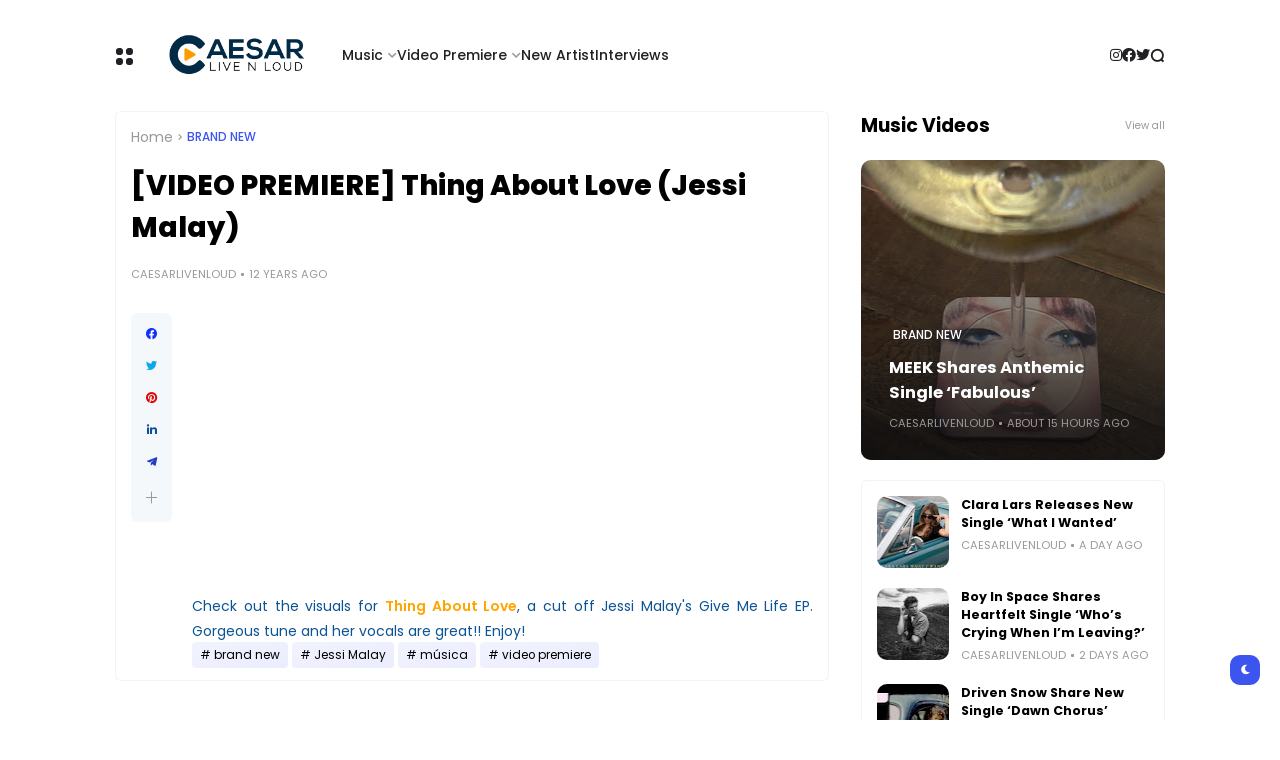

--- FILE ---
content_type: text/html; charset=UTF-8
request_url: https://www.caesarlivenloud.com/b/stats?style=BLACK_TRANSPARENT&timeRange=ALL_TIME&token=APq4FmCPXWboAK7tgvXDfmvUcTDkChZrJgUtP2HaIfrbEmqOirGWoBp_YH49_at98lez3fCAEWnT_TUGTp-ZUDKudUfJZ4YqlA
body_size: 42
content:
{"total":17331642,"sparklineOptions":{"backgroundColor":{"fillOpacity":0.1,"fill":"#000000"},"series":[{"areaOpacity":0.3,"color":"#202020"}]},"sparklineData":[[0,20],[1,27],[2,33],[3,41],[4,37],[5,18],[6,17],[7,15],[8,19],[9,65],[10,36],[11,20],[12,100],[13,11],[14,9],[15,10],[16,12],[17,17],[18,46],[19,26],[20,36],[21,14],[22,7],[23,10],[24,12],[25,18],[26,20],[27,26],[28,29],[29,5]],"nextTickMs":6716}

--- FILE ---
content_type: application/javascript
request_url: https://t.dtscout.com/pv/?_a=v&_h=caesarlivenloud.com&_ss=6erfgb4ldv&_pv=1&_ls=0&_u1=1&_u3=1&_cc=us&_pl=d&_cbid=5x2u&_cb=_dtspv.c
body_size: -282
content:
try{_dtspv.c({"b":"chrome@131"},'5x2u');}catch(e){}

--- FILE ---
content_type: text/javascript;charset=UTF-8
request_url: https://whos.amung.us/pingjs/?k=mq77tvv44odv&t=%5BVIDEO%20PREMIERE%5D%20Thing%20About%20Love%20(Jessi%20Malay)&c=u&x=https%3A%2F%2Fwww.caesarlivenloud.com%2F2014%2F07%2Fvideo-premiere-thing-about-love-jessi.html&y=&a=-1&d=2.1&v=27&r=3432
body_size: -111
content:
WAU_r_u('2','mq77tvv44odv',-1);